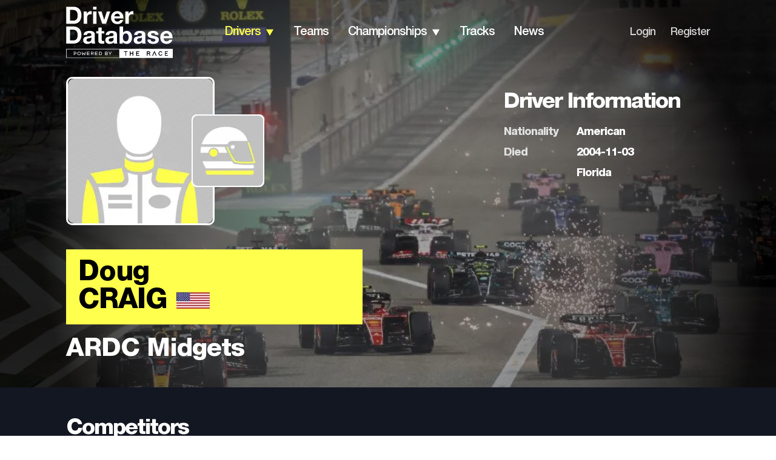

--- FILE ---
content_type: application/javascript; charset=utf-8
request_url: https://fundingchoicesmessages.google.com/f/AGSKWxWAXKACR_ybE-c8XxpiKjB0g8TYrN5VIubOck28Pv8BKJFoAPcFZ-nEQJLeAJrUrbagln0RQ302RAb8q3lBgWhFCHxsiUM7gljAKF07V6jURoeqvPkR_hk_YgSRKDzp1qp-vnN3uvXwThnNS7JktIq-0A7qRB7bxJ6l1oyK5ZyI0gRjKhomhIs3982x/_.com/adlib__ad_slot=.jsp?adcode=/ads/ad-/postprofileverticalad.
body_size: -1285
content:
window['7f9e4b37-8299-4fad-ab9b-113819ca9213'] = true;